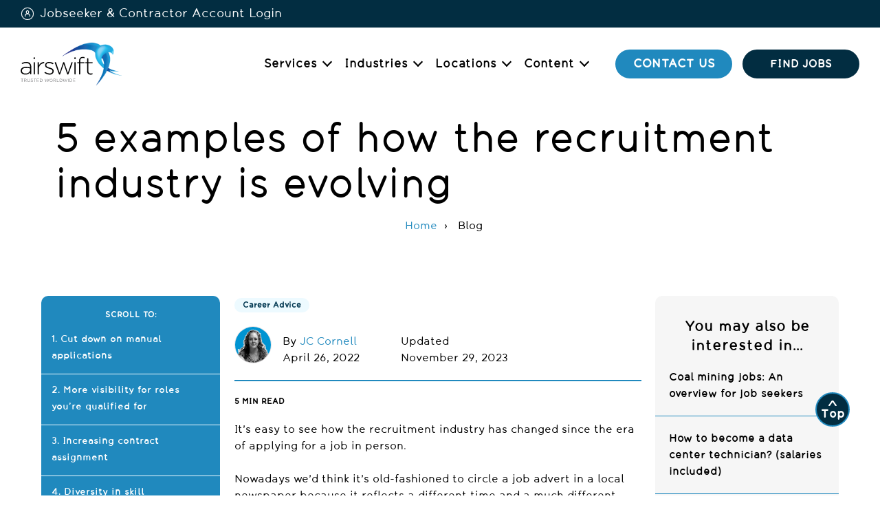

--- FILE ---
content_type: text/html; charset=UTF-8
request_url: https://www.airswift.com/blog/recruitment-industry
body_size: 19359
content:
<!doctype html><!--[if lt IE 7]> <html class="no-js lt-ie9 lt-ie8 lt-ie7" lang="en" > <![endif]--><!--[if IE 7]>    <html class="no-js lt-ie9 lt-ie8" lang="en" >        <![endif]--><!--[if IE 8]>    <html class="no-js lt-ie9" lang="en" >               <![endif]--><!--[if gt IE 8]><!--><html class="no-js" lang="en"><!--<![endif]--><head>
    <meta charset="utf-8">
    <meta http-equiv="X-UA-Compatible" content="IE=edge,chrome=1">
    <meta name="author" content="JC Cornell">
    <meta name="description" content="It’s easy to see how the recruitment industry has evolved since the era of applying for a job in person. Catch up on the latest changes here.">
    <meta name="generator" content="HubSpot">
    <title>5 examples of how the recruitment industry is evolving - Airswift</title>
    <link rel="shortcut icon" href="https://www.airswift.com/hubfs/Airswift%20Bird%20Favicon.png">
    
<meta name="viewport" content="width=device-width, initial-scale=1">

    <script src="/hs/hsstatic/jquery-libs/static-1.1/jquery/jquery-1.7.1.js"></script>
<script>hsjQuery = window['jQuery'];</script>
    <meta property="og:description" content="It’s easy to see how the recruitment industry has evolved since the era of applying for a job in person. Catch up on the latest changes here.">
    <meta property="og:title" content="5 examples of how the recruitment industry is evolving - Airswift">
    <meta name="twitter:description" content="It’s easy to see how the recruitment industry has evolved since the era of applying for a job in person. Catch up on the latest changes here.">
    <meta name="twitter:title" content="5 examples of how the recruitment industry is evolving - Airswift">

    

    

    <style>
a.cta_button{-moz-box-sizing:content-box !important;-webkit-box-sizing:content-box !important;box-sizing:content-box !important;vertical-align:middle}.hs-breadcrumb-menu{list-style-type:none;margin:0px 0px 0px 0px;padding:0px 0px 0px 0px}.hs-breadcrumb-menu-item{float:left;padding:10px 0px 10px 10px}.hs-breadcrumb-menu-divider:before{content:'›';padding-left:10px}.hs-featured-image-link{border:0}.hs-featured-image{float:right;margin:0 0 20px 20px;max-width:50%}@media (max-width: 568px){.hs-featured-image{float:none;margin:0;width:100%;max-width:100%}}.hs-screen-reader-text{clip:rect(1px, 1px, 1px, 1px);height:1px;overflow:hidden;position:absolute !important;width:1px}
</style>


    <script type="application/ld+json">
{
  "mainEntityOfPage" : {
    "@type" : "WebPage",
    "@id" : "https://www.airswift.com/blog/recruitment-industry"
  },
  "author" : {
    "name" : "JC Cornell",
    "url" : "https://www.airswift.com/blog/author/jc-cornell",
    "@type" : "Person"
  },
  "headline" : "5 examples of how the recruitment industry is evolving - Airswift",
  "datePublished" : "2022-04-26T23:00:00.000Z",
  "dateModified" : "2023-11-29T15:51:14.315Z",
  "publisher" : {
    "name" : "Airswift",
    "logo" : {
      "url" : "https://www.airswift.com/hubfs/Airswift%20Logo%20-%20230x100.jpg",
      "@type" : "ImageObject"
    },
    "@type" : "Organization"
  },
  "@context" : "https://schema.org",
  "@type" : "BlogPosting",
  "image" : [ "https://www.airswift.com/hubfs/Imported_Blog_Media/recruitment-is-evolving-though-ai.jpg" ]
}
</script>



    
<!--  Added by GoogleTagManager integration -->
<script>
var _hsp = window._hsp = window._hsp || [];
window.dataLayer = window.dataLayer || [];
function gtag(){dataLayer.push(arguments);}

var useGoogleConsentModeV2 = true;
var waitForUpdateMillis = 1000;



var hsLoadGtm = function loadGtm() {
    if(window._hsGtmLoadOnce) {
      return;
    }

    if (useGoogleConsentModeV2) {

      gtag('set','developer_id.dZTQ1Zm',true);

      gtag('consent', 'default', {
      'ad_storage': 'denied',
      'analytics_storage': 'denied',
      'ad_user_data': 'denied',
      'ad_personalization': 'denied',
      'wait_for_update': waitForUpdateMillis
      });

      _hsp.push(['useGoogleConsentModeV2'])
    }

    (function(w,d,s,l,i){w[l]=w[l]||[];w[l].push({'gtm.start':
    new Date().getTime(),event:'gtm.js'});var f=d.getElementsByTagName(s)[0],
    j=d.createElement(s),dl=l!='dataLayer'?'&l='+l:'';j.async=true;j.src=
    'https://www.googletagmanager.com/gtm.js?id='+i+dl;f.parentNode.insertBefore(j,f);
    })(window,document,'script','dataLayer','GTM-KZ6G5P');

    window._hsGtmLoadOnce = true;
};

_hsp.push(['addPrivacyConsentListener', function(consent){
  if(consent.allowed || (consent.categories && consent.categories.analytics)){
    hsLoadGtm();
  }
}]);

</script>

<!-- /Added by GoogleTagManager integration -->


<link rel="stylesheet" href="//cloud.typography.com/7339494/6154752/css/fonts.css" type="text/css" media="all">

<script type="text/javascript" data-cmp-ab="1" src="https://cdn.consentmanager.net/delivery/autoblocking/da57cb3281960.js" data-cmp-host="b.delivery.consentmanager.net" data-cmp-cdn="cdn.consentmanager.net" data-cmp-codesrc="0"></script>

<meta property="og:image" content="https://www.airswift.com/hubfs/Imported_Blog_Media/recruitment-is-evolving-though-ai.jpg">
<meta property="og:image:width" content="1000">
<meta property="og:image:height" content="581">
<meta property="og:image:alt" content="how the recruitment industry is evolving">
<meta name="twitter:image" content="https://www.airswift.com/hubfs/Imported_Blog_Media/recruitment-is-evolving-though-ai.jpg">
<meta name="twitter:image:alt" content="how the recruitment industry is evolving">

<meta property="og:url" content="https://www.airswift.com/blog/recruitment-industry">
<meta name="twitter:card" content="summary_large_image">

<link rel="canonical" href="https://www.airswift.com/blog/recruitment-industry">

<meta property="og:type" content="article">
<link rel="alternate" type="application/rss+xml" href="https://www.airswift.com/blog/rss.xml">
<meta name="twitter:domain" content="www.airswift.com">
<meta name="twitter:site" content="@weareairswift">

<meta http-equiv="content-language" content="en">
<link rel="stylesheet" href="//7052064.fs1.hubspotusercontent-na1.net/hubfs/7052064/hub_generated/template_assets/DEFAULT_ASSET/1769202061201/template_layout.min.css">


<link rel="stylesheet" href="https://www.airswift.com/hubfs/hub_generated/template_assets/1/204787303451/1769167276179/template_ccv2-fonts.min.css">
<link rel="stylesheet" href="https://www.airswift.com/hubfs/hub_generated/template_assets/1/128119889665/1768216381628/template_ccv2-main.min.css">




</head>
<body class="blog news-post-page   hs-content-id-137424585582 hs-blog-post hs-blog-id-5456584959" style="">
<!--  Added by GoogleTagManager integration -->
<noscript><iframe src="https://www.googletagmanager.com/ns.html?id=GTM-KZ6G5P" height="0" width="0" style="display:none;visibility:hidden"></iframe></noscript>

<!-- /Added by GoogleTagManager integration -->

    <div class="header-container-wrapper">
    <div class="header-container container-fluid">

<div class="row-fluid-wrapper row-depth-1 row-number-1 ">
<div class="row-fluid ">
<div class="span12 widget-span widget-type-custom_widget " style="" data-widget-type="custom_widget" data-x="0" data-w="12">
<div id="hs_cos_wrapper_module_172000346382736" class="hs_cos_wrapper hs_cos_wrapper_widget hs_cos_wrapper_type_module" style="" data-hs-cos-general-type="widget" data-hs-cos-type="module">




<nav class="c-nav-mobile" role="navigation" aria-label="Mobile navigation">
    <button class="c-nav-mobile-toggle js-nav-mobile">
        <span class="c-nav-mobile-toggle__text">
            Close
        </span>
        <span class="c-nav-mobile-toggle__button">
            <span class="c-nav-mobile-toggle__burger"></span>
        </span>
    </button>
    <ul class="c-nav-mobile__list c-nav-mobile__list--primary">
        <li class="c-nav-mobile__list-item c-nav-mobile__list-item--button">
            <a class="c-button c-button--alpha c-header-contact-button" href="https://www.airswift.com/contact">Contact us</a>
        </li>
        <li class="c-nav-mobile__list-item c-nav-mobile__list-item--button">
          <a class="c-button c-button--white" href="https://www.airswift.com/jobs" target="_blank" title="Find Jobs">
            Find Jobs
          </a>
        </li>
        <li class="c-nav-mobile__list-item has-children">
            <a class="c-nav-mobile__list-link" href="/services/">Services</a>
            
            <button class="c-nav-mobile__list-toggle js-mobile-submenu" aria-expanded="false">
                <svg width="14" height="8" viewbox="0 0 14 8" xmlns="http://www.w3.org/2000/svg"><path d="M7 5.94L1.53.47A.75.75 0 0 0 .47 1.53L7 8.06l6.53-6.53A.75.75 0 0 0 12.47.47L7 5.94z" fill="#fff" fill-rule="nonzero" /></svg>
            </button>
            <ul class="c-nav-mobile-submenu">
                
                <li class="c-nav-mobile-submenu__item">
                    <a class="c-nav-mobile-submenu__link" href="https://www.airswift.com/services/talent-acquisition">Talent Acquisition</a>
                </li>
                
                <li class="c-nav-mobile-submenu__item">
                    <a class="c-nav-mobile-submenu__link" href="https://www.airswift.com/services/employer-of-record">Employer of Record</a>
                </li>
                
                <li class="c-nav-mobile-submenu__item">
                    <a class="c-nav-mobile-submenu__link" href="https://www.airswift.com/services/consulting/">Workforce &amp; HR Consulting</a>
                </li>
                
                <li class="c-nav-mobile-submenu__item">
                    <a class="c-nav-mobile-submenu__link" href="https://www.airswift.com/services/talent-acquisition/rpo">Recruitment Process Outsourcing</a>
                </li>
                
                <li class="c-nav-mobile-submenu__item">
                    <a class="c-nav-mobile-submenu__link" href="https://www.airswift.com/services/talent-acquisition/msp">Managed Service Provider</a>
                </li>
                
            </ul>
             
        </li>
        <li class="c-nav-mobile__list-item has-children">
            <a class="c-nav-mobile__list-link" href="/our-industries/">Industries</a>
            
            <button class="c-nav-mobile__list-toggle js-mobile-submenu" aria-expanded="false">
                <svg width="14" height="8" viewbox="0 0 14 8" xmlns="http://www.w3.org/2000/svg"><path d="M7 5.94L1.53.47A.75.75 0 0 0 .47 1.53L7 8.06l6.53-6.53A.75.75 0 0 0 12.47.47L7 5.94z" fill="#fff" fill-rule="nonzero" /></svg>
            </button>
            <ul class="c-nav-mobile-submenu">
                
                <li class="c-nav-mobile-submenu__item">
                    <a class="c-nav-mobile-submenu__link" href="https://www.airswift.com/our-industries/process/chemicals">Chemicals</a>
                </li>
                
                <li class="c-nav-mobile-submenu__item">
                    <a class="c-nav-mobile-submenu__link" href="https://www.airswift.com/our-industries/engineering">Engineering</a>
                </li>
                
                <li class="c-nav-mobile-submenu__item">
                    <a class="c-nav-mobile-submenu__link" href="https://www.airswift.com/our-industries/infrastructure">Infrastructure</a>
                </li>
                
                <li class="c-nav-mobile-submenu__item">
                    <a class="c-nav-mobile-submenu__link" href="https://www.airswift.com/our-industries/process/mining-metals">Mining</a>
                </li>
                
                <li class="c-nav-mobile-submenu__item">
                    <a class="c-nav-mobile-submenu__link" href="https://www.airswift.com/our-industries/energy/nuclear">Nuclear</a>
                </li>
                
                <li class="c-nav-mobile-submenu__item">
                    <a class="c-nav-mobile-submenu__link" href="https://www.airswift.com/our-industries/energy/offshore-marine">Offshore &amp; Marine</a>
                </li>
                
                <li class="c-nav-mobile-submenu__item">
                    <a class="c-nav-mobile-submenu__link" href="https://www.airswift.com/our-industries/energy/oil-gas">Oil &amp; Gas</a>
                </li>
                
                <li class="c-nav-mobile-submenu__item">
                    <a class="c-nav-mobile-submenu__link" href="https://www.airswift.com/our-industries/energy/power">Power</a>
                </li>
                
                <li class="c-nav-mobile-submenu__item">
                    <a class="c-nav-mobile-submenu__link" href="https://www.airswift.com/our-industries/infrastructure/rail">Rail</a>
                </li>
                
                <li class="c-nav-mobile-submenu__item">
                    <a class="c-nav-mobile-submenu__link" href="https://www.airswift.com/our-industries/energy/renewables">Renewable Energy</a>
                </li>
                
                <li class="c-nav-mobile-submenu__item">
                    <a class="c-nav-mobile-submenu__link" href="https://www.airswift.com/our-industries/technology">Technology</a>
                </li>
                
            </ul>
             
        </li>
        <li class="c-nav-mobile__list-item has-children">
            <a class="c-nav-mobile__list-link" href="/about/locations">Locations</a>
            
            <button class="c-nav-mobile__list-toggle js-mobile-submenu" aria-expanded="false">
                <svg width="14" height="8" viewbox="0 0 14 8" xmlns="http://www.w3.org/2000/svg"><path d="M7 5.94L1.53.47A.75.75 0 0 0 .47 1.53L7 8.06l6.53-6.53A.75.75 0 0 0 12.47.47L7 5.94z" fill="#fff" fill-rule="nonzero" /></svg>
            </button>
            <ul class="c-nav-mobile-submenu">
                
                <li class="c-nav-mobile-submenu__item">
                    <a class="c-nav-mobile-submenu__link" href="https://www.airswift.com/about/locations#africa">Africa</a>
                </li>
                
                <li class="c-nav-mobile-submenu__item">
                    <a class="c-nav-mobile-submenu__link" href="https://www.airswift.com/about/locations#aspac">Asia Pacific</a>
                </li>
                
                <li class="c-nav-mobile-submenu__item">
                    <a class="c-nav-mobile-submenu__link" href="https://www.airswift.com/about/locations#caspian">Caspian</a>
                </li>
                
                <li class="c-nav-mobile-submenu__item">
                    <a class="c-nav-mobile-submenu__link" href="https://www.airswift.com/about/locations#europe">Europe</a>
                </li>
                
                <li class="c-nav-mobile-submenu__item">
                    <a class="c-nav-mobile-submenu__link" href="https://www.airswift.com/about/locations#latam">Latin America</a>
                </li>
                
                <li class="c-nav-mobile-submenu__item">
                    <a class="c-nav-mobile-submenu__link" href="https://www.airswift.com/about/locations#meast">Middle East</a>
                </li>
                
                <li class="c-nav-mobile-submenu__item">
                    <a class="c-nav-mobile-submenu__link" href="https://www.airswift.com/about/locations#northamerica">North America</a>
                </li>
                
            </ul>
             
        </li>
        <li class="c-nav-mobile__list-item has-children">
            <a class="c-nav-mobile__list-link" href="/blog/">Content</a>
            
            <button class="c-nav-mobile__list-toggle js-mobile-submenu" aria-expanded="false">
                <svg width="14" height="8" viewbox="0 0 14 8" xmlns="http://www.w3.org/2000/svg"><path d="M7 5.94L1.53.47A.75.75 0 0 0 .47 1.53L7 8.06l6.53-6.53A.75.75 0 0 0 12.47.47L7 5.94z" fill="#fff" fill-rule="nonzero" /></svg>
            </button>
            <ul class="c-nav-mobile-submenu">
                
                <li class="c-nav-mobile-submenu__item">
                    <a class="c-nav-mobile-submenu__link" href="https://www.airswift.com/blog">Blog</a>
                </li>
                
                <li class="c-nav-mobile-submenu__item">
                    <a class="c-nav-mobile-submenu__link" href="https://www.airswift.com/podcast">Career Coach Podcast</a>
                </li>
                
                <li class="c-nav-mobile-submenu__item">
                    <a class="c-nav-mobile-submenu__link" href="https://www.airswift.com/case-studies">Case Studies</a>
                </li>
                
                <li class="c-nav-mobile-submenu__item">
                    <a class="c-nav-mobile-submenu__link" href="https://www.airswift.com/news">News</a>
                </li>
                
                <li class="c-nav-mobile-submenu__item">
                    <a class="c-nav-mobile-submenu__link" href="https://www.airswift.com/glossary-list">Glossary</a>
                </li>
                
                <li class="c-nav-mobile-submenu__item">
                    <a class="c-nav-mobile-submenu__link" href="https://www.airswift.com/about/testimonials">Testimonials</a>
                </li>
                
                <li class="c-nav-mobile-submenu__item">
                    <a class="c-nav-mobile-submenu__link" href="https://www.airswift.com/newsletter-signup">Newsletter</a>
                </li>
                
                <li class="c-nav-mobile-submenu__item">
                    <a class="c-nav-mobile-submenu__link" href="https://www.airswift.com/webinars">Webinars</a>
                </li>
                
            </ul>
            
        </li>
        <li class="c-nav-mobile__list-item">
            <a class="c-nav-mobile__list-link" href="https://www.airswift.com/search">Site Search</a>
        </li>
    </ul>
</nav>


<header class="c-header">
    <div class="c-header-top">
        <div class="c-header-top__wrapper o-wrapper-xl">

            <ul class="c-header-top__list">
                <li class="c-header-top__item c-header-top__item--login">
                    <a class="c-header-top__link" href="https://app.airswift.com/?redirect=signin" target="_blank">
                        <svg width="33" height="36" xmlns="http://www.w3.org/2000/svg" x="0" y="0" viewbox="0 0 33 36" xml:space="preserve"><style>.svg-job{stroke-miterlimit:4.1711}</style><path class="svg-job" d="M25.4 17.7v-3c0-2.7-3.3-4-6-4s-6 1.3-6 4v3" transform="translate(-2.904 7.421)" /><circle class="svg-job" cx="14.6" cy="16.1" r="15.5" transform="translate(1.858 1.858)" /><path class="svg-job" d="M16.5 17.2c-1.9 0-3.2-1.4-3.2-3.1v-1c0-1.7 1.3-3.1 3.2-3.1s3.2 1.4 3.2 3.1v1c0 1.8-1.3 3.1-3.2 3.1z" /></svg>
                        <span>Jobseeker &amp; Contractor Account Login</span>
                    </a>
                </li>
            </ul>

        </div>
    </div>
    <div class="c-header-bottom">
        <div class="c-header-bottom__wrapper o-wrapper-xl">

            <div class="c-header-brand">
                <a class="c-header-brand__logo" href="/" aria-describedby="header_logo">
                    <span id="header_logo" class="screen-reader-text">Airswift</span>
                </a>
            </div>
            <div class="c-header-nav">
                    
                <nav class="c-navigation" role="navigation" aria-label="Primary navigation">
                    <ul class="c-navigation__list">
                        
                        <!--// Services //-->
                        <li class="c-navigation__item has-children js-nav-submenu">
                            <a class="c-navigation__link" href="/services/">Services</a>
                            
                            <div class="c-navigation-dropdown">
                                <div class="c-navigation-dropdown__wrapper">
                                    <div class="c-navigation-dropdown__desc">
                                        <h2 class="c-navigation-dropdown__desc-title">Services</h2>
                                        <p class="c-navigation-dropdown__desc-summary">
                                            Transforming economies, changing lives.
                                        </p>
                                        <p class="c-navigation-dropdown__desc-cta">
                                            <a class="c-navigation-dropdown__desc-link" href="/services/">Discover our services</a>
                                            <a class="c-navigation-dropdown__desc-link" href="/case-studies/">Case Studies</a>
                                        </p>
                                    </div>
                                    <ul class="c-navigation-dropdown__list">
                                        
                                        <li class="c-navigation-dropdown__item">
                                            <a class="c-navigation-dropdown__link" href="https://www.airswift.com/services/talent-acquisition">Talent Acquisition</a>
                                        </li>
                                        
                                        <li class="c-navigation-dropdown__item">
                                            <a class="c-navigation-dropdown__link" href="https://www.airswift.com/services/employer-of-record">Employer of Record</a>
                                        </li>
                                        
                                        <li class="c-navigation-dropdown__item">
                                            <a class="c-navigation-dropdown__link" href="https://www.airswift.com/services/consulting/">Workforce &amp; HR Consulting</a>
                                        </li>
                                        
                                        <li class="c-navigation-dropdown__item">
                                            <a class="c-navigation-dropdown__link" href="https://www.airswift.com/services/talent-acquisition/rpo">Recruitment Process Outsourcing</a>
                                        </li>
                                        
                                        <li class="c-navigation-dropdown__item">
                                            <a class="c-navigation-dropdown__link" href="https://www.airswift.com/services/talent-acquisition/msp">Managed Service Provider</a>
                                        </li>
                                        
                                    </ul>
                                </div>
                            </div>
                            
                        </li>

                        <!--// Industry //-->
                        <li class="c-navigation__item has-children js-nav-submenu">
                            <a class="c-navigation__link" href="/our-industries/">Industries</a>
                            
                            <div class="c-navigation-dropdown">
                                <div class="c-navigation-dropdown__wrapper">
                                    <div class="c-navigation-dropdown__desc">
                                        <h2 class="c-navigation-dropdown__desc-title">Industries</h2>
                                        <p class="c-navigation-dropdown__desc-summary">
                                            Transforming economies, changing lives.
                                        </p>
                                        <p class="c-navigation-dropdown__desc-cta">
                                            <a class="c-navigation-dropdown__desc-link" href="/our-industries/">Discover our industries</a>
                                        </p>
                                    </div>
                                    <ul class="c-navigation-dropdown__list">
                                      
                                        <li class="c-navigation-dropdown__item">
                                            <a class="c-navigation-dropdown__link" href="https://www.airswift.com/our-industries/process/chemicals">Chemicals</a>
                                        </li>
                                        
                                        <li class="c-navigation-dropdown__item">
                                            <a class="c-navigation-dropdown__link" href="https://www.airswift.com/our-industries/engineering">Engineering</a>
                                        </li>
                                        
                                        <li class="c-navigation-dropdown__item">
                                            <a class="c-navigation-dropdown__link" href="https://www.airswift.com/our-industries/infrastructure">Infrastructure</a>
                                        </li>
                                        
                                        <li class="c-navigation-dropdown__item">
                                            <a class="c-navigation-dropdown__link" href="https://www.airswift.com/our-industries/process/mining-metals">Mining</a>
                                        </li>
                                        
                                        <li class="c-navigation-dropdown__item">
                                            <a class="c-navigation-dropdown__link" href="https://www.airswift.com/our-industries/energy/nuclear">Nuclear</a>
                                        </li>
                                        
                                        <li class="c-navigation-dropdown__item">
                                            <a class="c-navigation-dropdown__link" href="https://www.airswift.com/our-industries/energy/offshore-marine">Offshore &amp; Marine</a>
                                        </li>
                                        
                                        <li class="c-navigation-dropdown__item">
                                            <a class="c-navigation-dropdown__link" href="https://www.airswift.com/our-industries/energy/oil-gas">Oil &amp; Gas</a>
                                        </li>
                                        
                                        <li class="c-navigation-dropdown__item">
                                            <a class="c-navigation-dropdown__link" href="https://www.airswift.com/our-industries/energy/power">Power</a>
                                        </li>
                                        
                                        <li class="c-navigation-dropdown__item">
                                            <a class="c-navigation-dropdown__link" href="https://www.airswift.com/our-industries/infrastructure/rail">Rail</a>
                                        </li>
                                        
                                        <li class="c-navigation-dropdown__item">
                                            <a class="c-navigation-dropdown__link" href="https://www.airswift.com/our-industries/energy/renewables">Renewable Energy</a>
                                        </li>
                                        
                                        <li class="c-navigation-dropdown__item">
                                            <a class="c-navigation-dropdown__link" href="https://www.airswift.com/our-industries/technology">Technology</a>
                                        </li>
                                        
                                    </ul>
                                </div>
                            </div>
                            
                        </li>

                        <!--// Locations //-->
                        <li class="c-navigation__item has-children js-nav-submenu">
                            <a class="c-navigation__link" href="/about/locations">Locations</a>
                            
                            <div class="c-navigation-dropdown">
                                <div class="c-navigation-dropdown__wrapper">
                                    <div class="c-navigation-dropdown__desc">
                                        <h2 class="c-navigation-dropdown__desc-title">Locations</h2>
                                        <p class="c-navigation-dropdown__desc-summary">
                                            With 60 regional offices and 40 years of experience we offer unmatched local expertise to expand your business at a global scale anywhere on the planet.
                                        </p>
                                        <p class="c-navigation-dropdown__desc-cta">
                                            <a class="c-navigation-dropdown__desc-link" href="/about/locations">Discover our locations</a>
                                            <a class="c-navigation-dropdown__desc-link" href="/hiring-guides">Download our country hiring guides</a>
                                        </p>
                                    </div>
                                    <ul class="c-navigation-dropdown__list">
                                        
                                        <li class="c-navigation-dropdown__item">
                                            <a class="c-navigation-dropdown__link" href="https://www.airswift.com/about/locations#africa">Africa</a>
                                        </li>
                                        
                                        <li class="c-navigation-dropdown__item">
                                            <a class="c-navigation-dropdown__link" href="https://www.airswift.com/about/locations#aspac">Asia Pacific</a>
                                        </li>
                                        
                                        <li class="c-navigation-dropdown__item">
                                            <a class="c-navigation-dropdown__link" href="https://www.airswift.com/about/locations#caspian">Caspian</a>
                                        </li>
                                        
                                        <li class="c-navigation-dropdown__item">
                                            <a class="c-navigation-dropdown__link" href="https://www.airswift.com/about/locations#europe">Europe</a>
                                        </li>
                                        
                                        <li class="c-navigation-dropdown__item">
                                            <a class="c-navigation-dropdown__link" href="https://www.airswift.com/about/locations#latam">Latin America</a>
                                        </li>
                                        
                                        <li class="c-navigation-dropdown__item">
                                            <a class="c-navigation-dropdown__link" href="https://www.airswift.com/about/locations#meast">Middle East</a>
                                        </li>
                                        
                                        <li class="c-navigation-dropdown__item">
                                            <a class="c-navigation-dropdown__link" href="https://www.airswift.com/about/locations#northamerica">North America</a>
                                        </li>
                                        
                                    </ul>
                                </div>
                            </div>
                            
                        </li>
                        
                        <!--// Resources //-->
                        <li class="c-navigation__item has-children js-nav-submenu">
                            <a class="c-navigation__link" href="/blog/">Content</a>
                            
                            <div class="c-navigation-dropdown">
                                <div class="c-navigation-dropdown__wrapper">
                                    <div class="c-navigation-dropdown__desc">
                                        <h2 class="c-navigation-dropdown__desc-title">Content</h2>
                                        <p class="c-navigation-dropdown__desc-summary">
                                            See why Airswift is the leading international workforce solutions provider to the technology and engineering sectors
                                        </p>
                                        <p class="c-navigation-dropdown__desc-cta">
                                            <a class="c-navigation-dropdown__desc-link" href="/about/">Learn more about us</a>
                                        </p>
                                    </div>
                                    <ul class="c-navigation-dropdown__list">
                                        
                                        <li class="c-navigation-dropdown__item">
                                            <a class="c-navigation-dropdown__link" href="https://www.airswift.com/blog">Blog</a>
                                        </li>
                                        
                                        <li class="c-navigation-dropdown__item">
                                            <a class="c-navigation-dropdown__link" href="https://www.airswift.com/podcast">Career Coach Podcast</a>
                                        </li>
                                        
                                        <li class="c-navigation-dropdown__item">
                                            <a class="c-navigation-dropdown__link" href="https://www.airswift.com/case-studies">Case Studies</a>
                                        </li>
                                        
                                        <li class="c-navigation-dropdown__item">
                                            <a class="c-navigation-dropdown__link" href="https://www.airswift.com/news">News</a>
                                        </li>
                                        
                                        <li class="c-navigation-dropdown__item">
                                            <a class="c-navigation-dropdown__link" href="https://www.airswift.com/glossary-list">Glossary</a>
                                        </li>
                                        
                                        <li class="c-navigation-dropdown__item">
                                            <a class="c-navigation-dropdown__link" href="https://www.airswift.com/about/testimonials">Testimonials</a>
                                        </li>
                                        
                                        <li class="c-navigation-dropdown__item">
                                            <a class="c-navigation-dropdown__link" href="https://www.airswift.com/newsletter-signup">Newsletter</a>
                                        </li>
                                        
                                        <li class="c-navigation-dropdown__item">
                                            <a class="c-navigation-dropdown__link" href="https://www.airswift.com/webinars">Webinars</a>
                                        </li>
                                        
                                    </ul>
                                </div>
                            </div>
                            
                        </li>

                    </ul>
                </nav>
                
                
            </div>

          <div class="c-header-contact">
            <a class="c-button c-button--alpha" href="https://www.airswift.com/contact" target="_blank" title="Contact us" aria-labelledby="#c-header-contact__span">
              <span id="c-header-contact__span">Contact us</span>
              <svg xmlns="http://www.w3.org/2000/svg" width="34.637" height="34.613" viewbox="0 0 34.637 34.613">
                <g id="Contact" transform="translate(0.752 0.75)">
                  <path id="Contact-2" data-name="Contact" d="M8.226,33.363a15.879,15.879,0,0,0,2.168-.226,16.48,16.48,0,0,0,3.655-1.121,30.277,30.277,0,0,0,4.818-2.64,36.014,36.014,0,0,0,5.714-4.816c.324-.32.638-.637,1.135-1.157a33.945,33.945,0,0,0,2.847-3.377,32.571,32.571,0,0,0,2.55-4.016,21.9,21.9,0,0,0,1.46-3.375,18.112,18.112,0,0,0,.664-2.626,8.787,8.787,0,0,0,.141-1.8c-.021-.377-.032-.592-.033-.647a.781.781,0,0,0-.005-.079,3.9,3.9,0,0,0-.357-1.134,3.114,3.114,0,0,0-.709-.975L27.794.893A2.058,2.058,0,0,0,26.3.25a1.836,1.836,0,0,0-1.128.371,2.9,2.9,0,0,0-.716.778c-.008.014-.016.027-.023.041L20.811,8.311a2.207,2.207,0,0,0-.224,1.575,2.7,2.7,0,0,0,.733,1.373l1.629,1.629a.179.179,0,0,1,.008.023.356.356,0,0,1,.014.046,5.8,5.8,0,0,1-.537,1.383,14.539,14.539,0,0,1-1.207,1.906,21.529,21.529,0,0,1-2.34,2.615,21.927,21.927,0,0,1-2.643,2.367,15.06,15.06,0,0,1-1.9,1.221,4.635,4.635,0,0,1-1.068.439l-.314.062-.032-.01-.023-.008L11.01,21l-.03-.028a2.655,2.655,0,0,0-1.807-.686,2.435,2.435,0,0,0-1.115.232.543.543,0,0,0-.127.051L1.4,24.43a2.275,2.275,0,0,0-1.121,1.5l-.006.04A2.134,2.134,0,0,0,.909,27.81l4.5,4.47a3.082,3.082,0,0,0,.952.686,3.859,3.859,0,0,0,1.136.357.627.627,0,0,0,.082.005l.145.015C7.86,33.355,8.024,33.363,8.226,33.363ZM22.977,12.916l0,0Zm-.035-.045Z" transform="translate(-0.251 -0.25)" fill="#fff" stroke="#0194d3" stroke-width="1.5" />
                </g>
              </svg>
            </a>
            <a class="c-button c-button--bravo c-header-jobsearch" href="https://www.airswift.com/jobs" target="_blank" title="Find Jobs">
              Find Jobs
            </a>
          </div>

            <div class="c-header-burger">
                <div class="c-nav-toggle">
                    <button type="button" class="c-nav-toggle__button js-nav-mobile">
                        <span class="c-nav-toggle__burger">
                            <span class="c-nav-toggle__lines"></span>
                        </span>
                        Menu
                    </button>
                </div>
            </div>

        </div>
    </div>
</header></div>

</div><!--end widget-span -->
</div><!--end row-->
</div><!--end row-wrapper -->

    </div><!--end header -->
</div><!--end header wrapper -->

<div class="body-container-wrapper">
    <div class="body-container container-fluid">

<div class="row-fluid-wrapper row-depth-1 row-number-1 ">
<div class="row-fluid ">
<div class="span12 widget-span widget-type-custom_widget " style="" data-widget-type="custom_widget" data-x="0" data-w="12">
<div id="hs_cos_wrapper_module_17077521178563461" class="hs_cos_wrapper hs_cos_wrapper_widget hs_cos_wrapper_type_module" style="" data-hs-cos-general-type="widget" data-hs-cos-type="module"><div class="c-hero c-hero--blog">
        <div class="c-hero__wrapper">
            <div class="c-hero__frame">
                <div class="c-hero__content">
                    <h1 class="c-hero__title">
                        <span id="hs_cos_wrapper_name" class="hs_cos_wrapper hs_cos_wrapper_meta_field hs_cos_wrapper_type_text" style="" data-hs-cos-general-type="meta_field" data-hs-cos-type="text">5 examples of how the recruitment industry is evolving</span>
                    </h1>
                    
                    
                    
                    
                </div>
            </div>
            <div class="c-hero-breadcrumb">
                <span id="hs_cos_wrapper_module_17077521178563461_menu" class="hs_cos_wrapper hs_cos_wrapper_widget hs_cos_wrapper_type_menu" style="" data-hs-cos-general-type="widget" data-hs-cos-type="menu"><div class="hs-breadcrumb-menu-wrapper" id="hs_menu_wrapper_module_17077521178563461_menu" role="navigation" data-sitemap-name="default" data-menu-id="9286192918">
 <ul class="hs-breadcrumb-menu">
  <li class="hs-breadcrumb-menu-item first-crumb"><a href="https://www.airswift.com" class="hs-breadcrumb-label">Home</a><span class="hs-breadcrumb-menu-divider"></span></li>
  <li class="hs-breadcrumb-menu-item last-crumb"><span class="hs-breadcrumb-label">Blog</span></li>
 </ul>
</div></span>
            </div>
        </div>
    </div></div>

</div><!--end widget-span -->
</div><!--end row-->
</div><!--end row-wrapper -->

<div class="row-fluid-wrapper row-depth-1 row-number-2 ">
<div class="row-fluid ">
<div class="span12 widget-span widget-type-custom_widget " style="" data-widget-type="custom_widget" data-x="0" data-w="12">
<div id="hs_cos_wrapper_module_1523032069834331" class="hs_cos_wrapper hs_cos_wrapper_widget hs_cos_wrapper_type_module widget-type-blog_content" style="" data-hs-cos-general-type="widget" data-hs-cos-type="module">
    <section class="o-module c-blog-article o-wrapper-parent">
<div class="c-blog-article__wrapper o-wrapper-centre">
<aside class="c-blog-article-quick">
<div class="c-blog-article-quick-nav js-quicknav-container">
<h3 class="c-blog-article-quick-nav__heading">
Scroll to:
</h3>
<ul class="c-blog-article-quick-nav__list js-quicknav-list"></ul>
</div>
</aside>
<article id="header" class="c-blog-article-main">
<div id="hs_cos_wrapper_module_17077548763724918" class="hs_cos_wrapper hs_cos_wrapper_widget hs_cos_wrapper_type_module" style="" data-hs-cos-general-type="widget" data-hs-cos-type="module"><header class="c-blog-article-header">
<div class="c-blog-article-header__top">
<div class="c-blog-article-header__categories">
<span class="c-blog-article-header__category-item">Career Advice</span>
</div>
<div class="c-blog-article-header__bottom">
<figure class="c-blog-article-header__image">
<img src="https://www.airswift.com/hubfs/JC.jpg" alt="JC Cornell">
</figure>
<div class="c-blog-article-header__details">
<p class="c-blog-article-header__item">
By 
<a href="https://www.airswift.com/blog/author/jc-cornell">JC Cornell</a>
<br>
April 26, 2022
</p>
<p class="c-blog-article-header__item">
Updated<br>
November 29, 2023
</p>
</div>
</div>
</div>
<div class="c-blog-article-header__read-time">
<span class="js-readtime-value">0</span> min read
</div>
</header></div>
<div id="article" class="o-content-editor js-readtime-article js-quicknav-article">
<span id="hs_cos_wrapper_post_body" class="hs_cos_wrapper hs_cos_wrapper_meta_field hs_cos_wrapper_type_rich_text" style="" data-hs-cos-general-type="meta_field" data-hs-cos-type="rich_text"><p>It’s easy to see how the recruitment industry has changed since the era of applying for a job in person.</p>
<p>Nowadays we’d think it’s old-fashioned to circle a job advert in a local newspaper because it reflects a different time and a much different generation.</p>
<!--more-->
<p>That being said, even over the past few years, talent acquisition and recruitment have changed significantly.</p>
<p>Modern recruitment systems have changed the way contractors, job seekers, and <a href="https://www.airswift.com/blog/what-a-recruiter-does/">recruitment agencies</a> engage with each other and with future job opportunities. Now, more than ever, keeping up with the times is important.</p>
<p>With that in mind, here are five examples of how the recruitment industry continues to evolve and how you can keep up-to-date with the changing recruitment process</p>
<hr>
<h2>1. Cut down on manual applications</h2>
<p>Gone are the days of complex and manual recruitment processes. There are faster, simpler ways to apply for roles you are interested in.</p>
<p>Job seekers want to be able to apply for jobs from the comfort of their couch. Recruitment companies have technical systems and databases that allow you to do just that. Manual processes may be involved in getting onto their systems, but even that is being streamlined.</p>
<p>The recruitment process is speeding up, not slowing down. This means that you need to work with the systems that are in place. Creating a profile in each system may be time-consuming, but it will be well worth it when you get that interview.</p>
<p>This doesn’t mean that potential candidates can take a passive attitude to this process. Job applicants still need to tailor their information to the jobs they apply for.</p>
<hr>
<h2>2. More visibility for roles you’re qualified for</h2>
<p>These advanced digital technologies help recruitment firms quickly search through new applicants and existing candidates in their database.</p>
<p>They are better able to match the required skills you possess to the job requirements to ensure they pair the right candidates to the right job.</p>
<p>The beautiful thing about these systems is that they allow you to update your profile and edit your existing details. This allows your information to be more visible to recruitment consultants filling vacancies in your particular sector.</p>
<hr>
<h2>3. Increasing contract assignment</h2>
<p>Studies find that the global freelancer and <a href="https://www.airswift.com/blog/advantages-of-contract-work/">contract worker market</a> is experiencing sustainable growth year over year. Pair this with rising demands for highly skilled individuals, and you can see how the recruitment industry will continue to change.</p>
<p data-hd-info="0" data-header="0" data-line-height="1.1" data-linerule="auto" data-margin-bottom="11pt" data-margin-top="11pt" data-textformat="{&quot;fgc&quot;:&quot;rgb(0, 0, 0)&quot;,&quot;size&quot;:&quot;11.00&quot;,&quot;type&quot;:&quot;text&quot;}">Available contracts may not even be in the same country as you are. Many jobs don’t need you to be in the office.</p>
<p data-hd-info="0" data-header="0" data-line-height="1.1" data-linerule="auto" data-margin-bottom="11pt" data-margin-top="11pt" data-textformat="{&quot;fgc&quot;:&quot;rgb(0, 0, 0)&quot;,&quot;size&quot;:&quot;11.00&quot;,&quot;type&quot;:&quot;text&quot;}">You just need to be able to access the relevant information to do the job well. With the rise of dependable systems, remote work is becoming increasingly common.</p>
<p data-hd-info="0" data-header="0" data-line-height="1.1" data-linerule="auto" data-margin-bottom="11pt" data-margin-top="11pt" data-textformat="{&quot;fgc&quot;:&quot;rgb(0, 0, 0)&quot;,&quot;size&quot;:&quot;11.00&quot;,&quot;type&quot;:&quot;text&quot;}">If that’s the case, the best candidates for the job may not be local to a business, so be clear about your willingness to <a href="/blog/working-from-home" rel="noopener">work from home</a> if that is an option for you.</p>
<p data-hd-info="0" data-header="0" data-line-height="1.1" data-linerule="auto" data-margin-bottom="11pt" data-margin-top="11pt" data-textformat="{&quot;fgc&quot;:&quot;rgb(0, 0, 0)&quot;,&quot;size&quot;:&quot;11.00&quot;,&quot;type&quot;:&quot;text&quot;}">When you are nearing the end of your current contract, keep in mind that you need to begin the process of looking for your next opportunity. Though technology automates a big part of the process, the responsibility for this still falls to you.</p>
<p>For this reason, building relationships with recruiters as well as other employers in your industry, is vital. Do not underestimate the value of having a <a href="https://www.airswift.com/blog/recruitment-strategy">recruitment strategy</a> of your own.</p>
<hr>
<h2>4. Diversity in skill</h2>
<p>While being a subject matter expert is still highly desirable, diversifying your skillset is becoming increasingly important.</p>
<p data-hd-info="0" data-header="0" data-line-height="1.1" data-linerule="auto" data-margin-bottom="11pt" data-margin-top="11pt" data-textformat="{&quot;fgc&quot;:&quot;rgb(0, 0, 0)&quot;,&quot;size&quot;:&quot;11.00&quot;,&quot;type&quot;:&quot;text&quot;}">As AI automates many systems, jobs that exist today won’t in 5 years. <a href="https://hbr.org/2021/03/why-robots-wont-steal-your-job">This doesn’t mean that jobs are disappearing</a>. Instead, it means that they are evolving. New jobs are being created every day, and you need to make sure that you have the knowledge these job roles require.</p>
<p>As companies turn to larger contractor workforces, the importance of <a href="/blog/personal-development" rel="noopener">increasing your skills</a> becomes your responsibility.</p>
<p>This can take many forms. Continuing education, online courses, and requesting to work on special projects that help you add to your knowledge base.</p>
<p>Education is incredibly important for technical skills, but as a candidate, experience is <em>just</em> as vital.</p>
<hr>
<h2>5. Technology and Artificial Intelligence</h2>
<p>From pre-screening videos, automated job board posting, and <a href="https://www.airswift.com/blog/using-social-media-in-your-job-search">social media</a> updates to matching algorithms, we can see how far the recruitment industry has changed over the last few decades.</p>
<p data-hd-info="0" data-header="0" data-line-height="1.1" data-linerule="auto" data-margin-bottom="11pt" data-margin-top="11pt" data-textformat="{&quot;fgc&quot;:&quot;rgb(0, 0, 0)&quot;,&quot;size&quot;:&quot;11.00&quot;,&quot;type&quot;:&quot;text&quot;}"><a href="https://www.airswift.com/blog/ai-in-hr/">Artificial Intelligence</a> is spreading into every aspect of business and the recruitment industry is no exception.&nbsp;&nbsp;</p>
<p data-hd-info="0" data-header="0" data-line-height="1.1" data-linerule="auto" data-margin-bottom="11pt" data-margin-top="11pt" data-textformat="{&quot;fgc&quot;:&quot;rgb(0, 0, 0)&quot;,&quot;size&quot;:&quot;11.00&quot;,&quot;type&quot;:&quot;text&quot;}">While this may sound like robots are taking over, these tools actually allow recruitment consultants to connect with you faster. All these features <a href="/blog/hiring-process" rel="noopener">speed up the hiring process</a> and work in conjunction to find the best talent to fill specific job vacancies.</p>
<p>Remember, you can still add your personal touch while embracing these changes.</p>
<p>Even though the recruitment process is more automated, the personal aspect will never disappear. It is becoming increasingly important to potential new employees whose job satisfaction often hinges on company values, culture, and office environment</p>
<hr>
<h2>The recruitment industry is invested in doing things differently in recruitment through tech</h2>
<p>Through digital advances, Airswift has adapted to meet the recruitment changes our candidates and clients demand.</p>
<p>We have done this through the use of <a href="https://app.airswift.com" rel="noopener">technology-driven platforms</a> that have digitised our business’s core recruitment and contractor management aspects.</p>
<p>As a result, these changes have enabled us to streamline our operations, speed up your career growth and assure long term work sustainability for all of our contractors and candidates.</p>
<p>Our team always loves helping candidates and contractors find roles that are a good fit and will be long-term assets to their careers. Let’s work together to make your career the success it should be.</p>
<p><!--HubSpot Call-to-Action Code --><span class="hs-cta-wrapper" id="hs-cta-wrapper-222ef2b9-8a5d-4156-8a9b-1c4ec4d1078c"><span class="hs-cta-node hs-cta-222ef2b9-8a5d-4156-8a9b-1c4ec4d1078c" id="hs-cta-222ef2b9-8a5d-4156-8a9b-1c4ec4d1078c"><!--[if lte IE 8]><div id="hs-cta-ie-element"></div><![endif]--><a href="https://cta-redirect.hubspot.com/cta/redirect/3277184/222ef2b9-8a5d-4156-8a9b-1c4ec4d1078c" target="_blank" rel="noopener"><img class="hs-cta-img" id="hs-cta-img-222ef2b9-8a5d-4156-8a9b-1c4ec4d1078c" style="border-width:0px;margin: 0 auto; display: block; margin-top: 20px; margin-bottom: 20px" src="https://no-cache.hubspot.com/cta/default/3277184/222ef2b9-8a5d-4156-8a9b-1c4ec4d1078c.png" alt="Visit our candidate portal" align="middle"></a></span><script charset="utf-8" src="/hs/cta/cta/current.js"></script><script type="text/javascript"> hbspt.cta._relativeUrls=true;hbspt.cta.load(3277184, '222ef2b9-8a5d-4156-8a9b-1c4ec4d1078c', {"useNewLoader":"true","region":"na1"}); </script></span><!-- end HubSpot Call-to-Action Code --></p></span>
</div>
<div class="c-blog-article-share">
<h2 class="c-blog-article-share__heading o-h3">Share the knowledge</h2>
<ul class="c-blog-article-share__list">
<li class="c-blog-article-share__item">
<a class="c-blog-article-share__link" href="http://www.linkedin.com/shareArticle?url=https%3A%2F%2Fwww.airswift.com%2Fblog%2Frecruitment-industry&amp;title=5+examples+of+how+the+recruitment+industry+is+evolving" title="Share on LinkedIn">
<svg xmlns="http://www.w3.org/2000/svg" width="26.687" height="26.687" viewbox="0 0 26.687 26.687">
<g transform="translate(-583.217 -2107.309)">
<rect width="26.687" height="26.686" rx="3" transform="translate(583.217 2107.309)" />
<rect width="3.336" height="11.675" transform="translate(589.055 2116.482)" fill="#fff" />
<path d="M2000.823,168.781c-2.326,0-2.727.851-2.918,1.668v-1.668h-3.336v11.675h3.336v-6.672a1.668,1.668,0,1,1,3.335,0v6.672h3.336v-5.838c0-3.336-.434-5.838-3.754-5.838" transform="translate(-1400.51 1947.701)" fill="#fff" />
<path d="M1907.175,94.563a1.668,1.668,0,1,1-1.668,1.668,1.668,1.668,0,0,1,1.668-1.668" transform="translate(-1316.451 2017.749)" fill="#fff" />
</g>
</svg>
</a>
</li>
<li class="c-blog-article-share__item">
<a class="c-blog-article-share__link" href="https://twitter.com/intent/tweet?text=5+examples+of+how+the+recruitment+industry+is+evolving&amp;url=https%3A%2F%2Fwww.airswift.com%2Fblog%2Frecruitment-industry" title="Share on X">
<svg xmlns="http://www.w3.org/2000/svg" width="26.792" height="25.076" viewbox="0 0 26.792 25.076">
<g transform="translate(-629.845 -2108.114)">
<path d="M281.565,167.31l10.344,13.831L281.5,192.386h2.343l9.113-9.845,7.363,9.845h7.972l-10.926-14.609,9.689-10.467h-2.343l-8.393,9.067-6.781-9.067Zm3.445,1.726h3.663l16.173,21.625h-3.663Z" transform="translate(348.345 1940.804)" />
</g>
</svg>
</a>
</li>
<li class="c-blog-article-share__item">
<a class="c-blog-article-share__link" href="http://www.facebook.com/share.php?u=https%3A%2F%2Fwww.airswift.com%2Fblog%2Frecruitment-industry&amp;title=5+examples+of+how+the+recruitment+industry+is+evolving" title="Share on Facebook">
<svg xmlns="http://www.w3.org/2000/svg" width="27.305" height="27.304" viewbox="0 0 27.305 27.304">
<g transform="translate(-676.578 -2106)">
<path d="M3427.031,0h-23.957a1.671,1.671,0,0,0-1.674,1.674V25.63a1.675,1.675,0,0,0,1.674,1.674h23.957a1.674,1.674,0,0,0,1.674-1.674V1.674A1.671,1.671,0,0,0,3427.031,0" transform="translate(-2724.821 2106)" />
<path d="M3605.715,78.137c.005,0,.005-.006.011-.006a1.635,1.635,0,0,1,.983-.337c.9.022,1.809.039,2.713.062V73.8h-3.651a5.012,5.012,0,0,0-1.928.371,4.664,4.664,0,0,0-1.82,1.332,4.8,4.8,0,0,0-1.072,3.275v3.517H3597.4v4.2h3.557V96.958h4.237V86.5h3.494l.646-4.2h-4.14V79.255a1.407,1.407,0,0,1,.522-1.118" transform="translate(-2909.811 2036.346)" fill="#fff" />
</g>
</svg>
</a>
</li>
</ul>
</div>
</article>
<aside class="c-blog-article-sidebar">
<div id="hs_cos_wrapper_module_171802991100353" class="hs_cos_wrapper hs_cos_wrapper_widget hs_cos_wrapper_type_module" style="" data-hs-cos-general-type="widget" data-hs-cos-type="module"></div>
<div id="hs_cos_wrapper_module_173021464854643" class="hs_cos_wrapper hs_cos_wrapper_widget hs_cos_wrapper_type_module" style="" data-hs-cos-general-type="widget" data-hs-cos-type="module">
<div class="c-blog-article-related">
<h3 class="c-blog-article-related__heading">
You may also be interested in...
</h3>
<ul class="c-blog-article-related__list">
<li class="c-blog-article-related__item">
<a class="c-blog-article-related__link" href="https://www.airswift.com/blog/coal-mining-jobseeker-overview">
Coal mining jobs: An overview for job seekers
</a>
</li>
<li class="c-blog-article-related__item">
<a class="c-blog-article-related__link" href="https://www.airswift.com/blog/data-center-technician">
How to become a data center technician? (salaries included)
</a>
</li>
<li class="c-blog-article-related__item">
<a class="c-blog-article-related__link" href="https://www.airswift.com/blog/first-week-new-job">
Navigating your first week at a new job successfully
</a>
</li>
<li class="c-blog-article-related__item">
<a class="c-blog-article-related__link" href="https://www.airswift.com/blog/top-benefits-to-negotiate">
Top job benefits to negotiate besides salary
</a>
</li>
<li class="c-blog-article-related__item">
<a class="c-blog-article-related__link" href="https://www.airswift.com/blog/what-to-include-in-job-posting">
10 vital things to include in a job posting
</a>
</li>
<li class="c-blog-article-related__item">
<a class="c-blog-article-related__link" href="https://www.airswift.com/blog/job-application-video-tips">
How to make a job application video in 6 easy steps
</a>
</li>
</ul>
</div></div>
<!--                 <div class="c-blog-article-related">
<h3 class="c-blog-article-related__heading">
You may also be interested in...
</h3>
<ul class="c-blog-article-related__list">
<span id="hs_cos_wrapper_" class="hs_cos_wrapper hs_cos_wrapper_widget hs_cos_wrapper_type_related_blog_posts" style="" data-hs-cos-general-type="widget" data-hs-cos-type="related_blog_posts" >
<li class="c-blog-article-related__item">
<a class="c-blog-article-related__link" href="https://www.airswift.com/blog/renewable-energy-brazil">
Brazil is a world leader in renewable energy job creation
</a>
</li>
<li class="c-blog-article-related__item">
<a class="c-blog-article-related__link" href="https://www.airswift.com/blog/how-can-power-firms-improve-their-environmental-image-problem">
How can power firms improve their environmental image problem?
</a>
</li>
<li class="c-blog-article-related__item">
<a class="c-blog-article-related__link" href="https://www.airswift.com/blog/employee-misclassification">
Beware of employee misclassification: Legal implications to know
</a>
</li>
<li class="c-blog-article-related__item">
<a class="c-blog-article-related__link" href="https://www.airswift.com/blog/hiring-for-startups-navigating-5-hiring-obstacles-faced-by-engineering-smes">
Hiring for startups: Navigating 5 hiring obstacles faced by engineering SMEs
</a>
</li>
<li class="c-blog-article-related__item">
<a class="c-blog-article-related__link" href="https://www.airswift.com/blog/digitalisation-renewables/">
The secret to employee happiness in renewable energy
</a>
</li>
</span>
</ul>
</div> -->
</aside>
</div>
</section>
</div>

</div><!--end widget-span -->
</div><!--end row-->
</div><!--end row-wrapper -->

<div class="row-fluid-wrapper row-depth-1 row-number-3 ">
<div class="row-fluid ">
<div class="span12 widget-span widget-type-custom_widget " style="" data-widget-type="custom_widget" data-x="0" data-w="12">
<div id="hs_cos_wrapper_module_17077535320883981" class="hs_cos_wrapper hs_cos_wrapper_widget hs_cos_wrapper_type_module" style="" data-hs-cos-general-type="widget" data-hs-cos-type="module">















    <section class="o-module c-module-jobs-3col c-module-jobs-3col--medium o-module--background o-wrapper-parent" id="">
        <div class="c-module-jobs-3col__wrapper o-wrapper-centre">
            <header class="c-module-jobs-3col__header">
                <h2 class="c-module-jobs-3col__title">
                    Latest Jobs
                </h2>
            </header>
            <div class="c-module-jobs-3col__list">

                
                  
                  
                    
                    
                  
                  
                    
                    
                  
                  
                    
                    
                  

                <article class="c-card-job-item">
                    <div class="c-card-job-item__top">
                        <p class="c-card-job-item__top-cell">
                            Contract
                        </p>
                        <p class="c-card-job-item__top-cell">
                            23 Jan 2026
                        </p>
                    </div>
                    <div>
                        <p class="c-card-job-item__location">
                            Gonzales, Louisiana, United States
                        </p>
                        <p class="c-card-job-item__title">
                            <a href="/jobs/c-turnaround-planner-1268532">
                                C-Turnaround Planner
                            </a>
                        </p>
                        <p class="c-card-job-item__summary">
                            Airswift seeking a I/E Turnaround Planner to work with a major client within ...
                        </p>
                    </div>
                    <div class="c-card-job-item__bottom">
                        <a class="c-button c-button--dark" href="/jobs/c-turnaround-planner-1268532" target="_blank">
                            View Job and Apply
                        </a>
                    </div>
                </article>
                
                  
                  
                    
                    
                  
                  
                  
                    
                    
                  

                <article class="c-card-job-item">
                    <div class="c-card-job-item__top">
                        <p class="c-card-job-item__top-cell">
                            Contract
                        </p>
                        <p class="c-card-job-item__top-cell">
                            23 Jan 2026
                        </p>
                    </div>
                    <div>
                        <p class="c-card-job-item__location">
                            Macaé, Brazil
                        </p>
                        <p class="c-card-job-item__title">
                            <a href="/jobs/service-supervisor-1268542">
                                 Service Supervisor 
                            </a>
                        </p>
                        <p class="c-card-job-item__summary">
                            Airswift is looking for a Service Supervisor to work in a contractor position ...
                        </p>
                    </div>
                    <div class="c-card-job-item__bottom">
                        <a class="c-button c-button--dark" href="/jobs/service-supervisor-1268542" target="_blank">
                            View Job and Apply
                        </a>
                    </div>
                </article>
                
                  
                  
                    
                    
                  
                  
                  
                    
                    
                  

                <article class="c-card-job-item">
                    <div class="c-card-job-item__top">
                        <p class="c-card-job-item__top-cell">
                            Contract
                        </p>
                        <p class="c-card-job-item__top-cell">
                            23 Jan 2026
                        </p>
                    </div>
                    <div>
                        <p class="c-card-job-item__location">
                            Macaé, Brazil
                        </p>
                        <p class="c-card-job-item__title">
                            <a href="/jobs/offshore-service-technician-1268541">
                                Offshore Service Technician  
                            </a>
                        </p>
                        <p class="c-card-job-item__summary">
                            Airswift is looking for an Offshore Service Technician to work in a contractor ...
                        </p>
                    </div>
                    <div class="c-card-job-item__bottom">
                        <a class="c-button c-button--dark" href="/jobs/offshore-service-technician-1268541" target="_blank">
                            View Job and Apply
                        </a>
                    </div>
                </article>
                

            </div>
            
            
            
            
            <footer class="c-module-jobs-3col__footer">
                <a class="c-button c-button--dark-alt" href="https://www.airswift.com/jobs">
                    View all
                </a>
            </footer>
            
        </div>
    </section>

</div>

</div><!--end widget-span -->
</div><!--end row-->
</div><!--end row-wrapper -->

<div class="row-fluid-wrapper row-depth-1 row-number-4 ">
<div class="row-fluid ">
<div class="span12 widget-span widget-type-custom_widget " style="" data-widget-type="custom_widget" data-x="0" data-w="12">
<div id="hs_cos_wrapper_module_171639432935355" class="hs_cos_wrapper hs_cos_wrapper_widget hs_cos_wrapper_type_module" style="" data-hs-cos-general-type="widget" data-hs-cos-type="module"><section class="o-module c-module-newsletter-alpha o-module--alternative" id="global-newsletter">
        <div class="c-module-newsletter-alpha__wrapper o-wrapper-centre">

            <figure class="c-module-newsletter-alpha__image">
                <div class="c-module-newsletter-alpha__image-wrap">
                    
                    <img src="https://www.airswift.com/hs-fs/hubfs/Sign%20Up%20Today%20Newsletter%20Post%20Light%20Blue.png?width=483&amp;name=Sign%20Up%20Today%20Newsletter%20Post%20Light%20Blue.png" alt="Sign Up Today Newsletter Post Light Blue" width="483" srcset="https://www.airswift.com/hs-fs/hubfs/Sign%20Up%20Today%20Newsletter%20Post%20Light%20Blue.png?width=242&amp;name=Sign%20Up%20Today%20Newsletter%20Post%20Light%20Blue.png 242w, https://www.airswift.com/hs-fs/hubfs/Sign%20Up%20Today%20Newsletter%20Post%20Light%20Blue.png?width=483&amp;name=Sign%20Up%20Today%20Newsletter%20Post%20Light%20Blue.png 483w, https://www.airswift.com/hs-fs/hubfs/Sign%20Up%20Today%20Newsletter%20Post%20Light%20Blue.png?width=725&amp;name=Sign%20Up%20Today%20Newsletter%20Post%20Light%20Blue.png 725w, https://www.airswift.com/hs-fs/hubfs/Sign%20Up%20Today%20Newsletter%20Post%20Light%20Blue.png?width=966&amp;name=Sign%20Up%20Today%20Newsletter%20Post%20Light%20Blue.png 966w, https://www.airswift.com/hs-fs/hubfs/Sign%20Up%20Today%20Newsletter%20Post%20Light%20Blue.png?width=1208&amp;name=Sign%20Up%20Today%20Newsletter%20Post%20Light%20Blue.png 1208w, https://www.airswift.com/hs-fs/hubfs/Sign%20Up%20Today%20Newsletter%20Post%20Light%20Blue.png?width=1449&amp;name=Sign%20Up%20Today%20Newsletter%20Post%20Light%20Blue.png 1449w" sizes="(max-width: 483px) 100vw, 483px">
                    
                </div>
            </figure>
            <div class="c-module-newsletter-alpha__content">
                <div class="c-module-newsletter-alpha__content-wrap">

                    <h2>Join our newsletter for STEM professionals</h2>

                    
                    <span id="hs_cos_wrapper_module_171639432935355_" class="hs_cos_wrapper hs_cos_wrapper_widget hs_cos_wrapper_type_form" style="" data-hs-cos-general-type="widget" data-hs-cos-type="form"><h3 id="hs_cos_wrapper_form_974161988_title" class="hs_cos_wrapper form-title" data-hs-cos-general-type="widget_field" data-hs-cos-type="text"></h3>

<div id="hs_form_target_form_974161988"></div>









</span>
                    
                    
                    

                </div>
            </div>

        </div>
    </section></div>

</div><!--end widget-span -->
</div><!--end row-->
</div><!--end row-wrapper -->

    </div><!--end body -->
</div><!--end body wrapper -->

<div class="footer-container-wrapper">
    <div class="footer-container container-fluid">

<div class="row-fluid-wrapper row-depth-1 row-number-1 ">
<div class="row-fluid ">
<div class="span12 widget-span widget-type-custom_widget " style="" data-widget-type="custom_widget" data-x="0" data-w="12">
<div id="hs_cos_wrapper_module_172294126957157" class="hs_cos_wrapper hs_cos_wrapper_widget hs_cos_wrapper_type_module" style="" data-hs-cos-general-type="widget" data-hs-cos-type="module">


<footer class="c-footer">
    <div class="c-footer__wrapper">

        <!-- Back to top button -->
        <a class="c-button c-button--alpha c-button--backtotop" href="#top">Top</a>

        <div class="c-footer__section c-footer__cols">
          
            <div class="c-footer__col">
                <h3 class="c-footer__heading"><a href="https://www.airswift.com/our-industries">Industries</a></h3>
              
                <ul class="c-footer__list">
                  
                    <li class="c-footer__item">
                        <a href="https://www.airswift.com/our-industries/energy/renewables">Renewable Energy</a>
                    </li>
                  
                    <li class="c-footer__item">
                        <a href="https://www.airswift.com/our-industries/energy/oil-gas">Oil and Gas</a>
                    </li>
                  
                    <li class="c-footer__item">
                        <a href="https://www.airswift.com/our-industries/technology">Technology</a>
                    </li>
                  
                    <li class="c-footer__item">
                        <a href="https://www.airswift.com/our-industries/process/chemicals">Chemicals</a>
                    </li>
                  
                    <li class="c-footer__item">
                        <a href="https://www.airswift.com/our-industries/infrastructure">Infrastructure</a>
                    </li>
                  
                    <li class="c-footer__item">
                        <a href="https://www.airswift.com/our-industries/process/mining-metals">Mining</a>
                    </li>
                  
                </ul>
              
            </div>
          
            <div class="c-footer__col">
                <h3 class="c-footer__heading"><a href="https://www.airswift.com/services">Services</a></h3>
              
                <ul class="c-footer__list">
                  
                    <li class="c-footer__item">
                        <a href="https://www.airswift.com/services/talent-acquisition">Talent Acquisition</a>
                    </li>
                  
                    <li class="c-footer__item">
                        <a href="https://www.airswift.com/services/employer-of-record">Employer of Record</a>
                    </li>
                  
                    <li class="c-footer__item">
                        <a href="https://www.airswift.com/services/global-mobility">Global Mobility</a>
                    </li>
                  
                    <li class="c-footer__item">
                        <a href="https://www.airswift.com/services/consulting/">Consulting</a>
                    </li>
                  
                    <li class="c-footer__item">
                        <a href="https://www.airswift.com/services/managed-solutions">Managed Solutions</a>
                    </li>
                  
                </ul>
              
            </div>
          
            <div class="c-footer__col">
                <h3 class="c-footer__heading"><a href="https://www.airswift.com/about">Resources</a></h3>
              
                <ul class="c-footer__list">
                  
                    <li class="c-footer__item">
                        <a href="https://www.airswift.com/blog">Blog</a>
                    </li>
                  
                    <li class="c-footer__item">
                        <a href="https://www.airswift.com/case-studies">Case Studies</a>
                    </li>
                  
                    <li class="c-footer__item">
                        <a href="https://www.airswift.com/glossary-list">Glossary</a>
                    </li>
                  
                    <li class="c-footer__item">
                        <a href="https://www.airswift.com/hiring-guides">Hiring Guides</a>
                    </li>
                  
                    <li class="c-footer__item">
                        <a href="https://www.airswift.com/newsletter-signup">Newsletter</a>
                    </li>
                  
                    <li class="c-footer__item">
                        <a href="https://www.airswift.com/podcast">AI to Z podcast</a>
                    </li>
                  
                </ul>
              
            </div>
          
            <div class="c-footer__col">
                <h3 class="c-footer__heading"><a href="https://www.airswift.com/about">About Airswift</a></h3>
              
                <ul class="c-footer__list">
                  
                    <li class="c-footer__item">
                        <a href="https://www.airswift.com/about/awards">Awards</a>
                    </li>
                  
                    <li class="c-footer__item">
                        <a href="https://www.airswift.com/about/diversity-equity-inclusion">DEI</a>
                    </li>
                  
                    <li class="c-footer__item">
                        <a href="https://www.airswift.com/about/esg">ESG</a>
                    </li>
                  
                    <li class="c-footer__item">
                        <a href="https://www.airswift.com/about/investor-relations">Investor Relations</a>
                    </li>
                  
                    <li class="c-footer__item">
                        <a href="https://www.airswift.com/about/meet-the-team">Meet the Team</a>
                    </li>
                  
                    <li class="c-footer__item">
                        <a href="https://www.airswift.com/about/safety">Safety</a>
                    </li>
                  
                    <li class="c-footer__item">
                        <a href="https://www.airswift.com/employee">Work at Airswift</a>
                    </li>
                  
                </ul>
              
            </div>
          
            <div class="c-footer__col">
                <h3 class="c-footer__heading"><a href="https://www.airswift.com/blog">White Papers</a></h3>
              
                <ul class="c-footer__list">
                  
                    <li class="c-footer__item">
                        <a href="https://www.airswift.com/blog/energy-employment-trends">Energy Employment Trends</a>
                    </li>
                  
                    <li class="c-footer__item">
                        <a href="https://www.airswift.com/geti">Global Energy Talent Index</a>
                    </li>
                  
                    <li class="c-footer__item">
                        <a href="https://www.airswift.com/green-tech-talent-whitepaper">Green Tech Talent Whitepaper</a>
                    </li>
                  
                    <li class="c-footer__item">
                        <a href="https://www.airswift.com/news/talent-retention-whitepaper-download">Talent Retention Whitepaper</a>
                    </li>
                  
                    <li class="c-footer__item">
                        <a href="https://www.airswift.com/us-energy-transition-economy-jobs">The American Energy Transition</a>
                    </li>
                  
                </ul>
              
            </div>
          
            <div class="c-footer__col">
                <h3 class="c-footer__heading"><a href="https://www.airswift.com/contact/">Contact</a></h3>
              
                <ul class="c-footer__list">
                  
                    <li class="c-footer__item">
                        <a href="https://app.airswift.com/">Visit our Candidate Portal</a>
                    </li>
                  
                    <li class="c-footer__item">
                        <a href="https://www.airswift.com/contact/workforce-solutions/">Client Contact Form</a>
                    </li>
                  
                </ul>
              
            </div>
          
        </div>
        <div class="c-footer__section">
            <div class="c-footer__jobs">
                <h3 class="c-footer__heading">Job Board</h3>
                <ul class="c-footer__job-list">
                  
                    <li class="c-footer__job-item">
                        <a href="https://www.airswift.com/candidates/engineering-jobs">Jobs in Engineering</a>
                    </li>
                  
                    <li class="c-footer__job-item">
                        <a href="https://www.airswift.com/candidates/it-jobs">Jobs in Technology</a>
                    </li>
                  
                    <li class="c-footer__job-item">
                        <a href="https://www.airswift.com/candidates/renewable-energy-jobs">Jobs in Renewable Energy</a>
                    </li>
                  
                    <li class="c-footer__job-item">
                        <a href="https://www.airswift.com/candidates/oil-gas-jobs">Jobs in Oil &amp; Gas</a>
                    </li>
                  
                    <li class="c-footer__job-item">
                        <a href="https://www.airswift.com/candidates/chemicals-jobs">Jobs in Chemicals</a>
                    </li>
                  
                    <li class="c-footer__job-item">
                        <a href="https://www.airswift.com/jobs">View all jobs</a>
                    </li>
                  
                </ul>
            </div>
            <form class="c-footer__search" action="https://www.airswift.com/hs-search-results" method="get">
                <label for="search_keyword" class="screen-reader-text">Search Site</label>
                <input id="search_keyword" type="text" name="term" placeholder="Search Site">

                <div class="c-footer__search-button-wrap">
                    <button type="submit" class="c-button c-button--alpha">Search</button>
                </div>
            </form>
        </div>
    </div>
</footer>

<div class="c-footer__end">
    <div class="c-footer__end-wrap">
        <div class="c-footer__section">
            <ul class="c-footer__links-list c-footer__links-list--text">
                <li class="c-footer__links-item">
                    <a href="/sitemap">Sitemap</a>
                </li>
                <li class="c-footer__links-item">
                    <a href="/privacy-cookie-policy">Privacy Policy</a>
                </li>
                <li class="c-footer__links-item">
                    <a href="https://www.carboncreative.net" target="_blank" rel="nofollow">
                        Web Design by Carbon Creative
                    </a>
                </li>
            </ul>
        </div>
        <div class="c-footer__section">
            <ul class="c-footer__links-list c-footer__links-list--social">
                <li class="c-footer__links-item">
                    <a href="https://www.facebook.com/weareairswift" target="_blank" aria-label="Facebook" rel="nofollow">
                        <svg width="8" height="15" viewbox="0 0 8 15" xmlns="http://www.w3.org/2000/svg"><path d="M1.875 15V8.125H0v-2.5h1.875V3.4375c0-.97223.31539-1.7882.94618-2.44792C3.45198.32986 4.38657 0 5.625 0c.3125 0 .625.01157.9375.03472s.54398.0463.69444.06945L7.5.13889 7.39583 2.5H5.78125c-.43982 0-.73206.10417-.87674.3125-.14467.20833-.21701.52083-.21701.9375v1.875H7.5l-.19097 2.5H4.6875V15H1.875z" fill="#FFF" fill-rule="nonzero" /></svg>
                    </a>
                </li>
                <li class="c-footer__links-item">
                    <a href="https://www.linkedin.com/company/airswift" target="_blank" aria-label="LinkedIn" rel="nofollow">
                        <svg width="16" height="15" viewbox="0 0 16 15" xmlns="http://www.w3.org/2000/svg"><path d="M.31915 5.10638h3.19149V15H.31914V5.10638zM5.42553 15V7.34043l-.05319-2.23405h3.1383l.10638 1.36525c.74469-1.12294 1.70212-1.6844 2.87234-1.6844 1.14658 0 2.07151.39303 2.77482 1.17908.70332.78606 1.05497 1.88238 1.05497 3.289V15h-3.19149V9.57447c0-.7565-.15957-1.31797-.47872-1.6844-.31915-.36643-.73877-.54964-1.25887-.54964-.50828 0-.93085.16548-1.26773.49645-.33688.33097-.50532.80378-.50532 1.41844V15H5.42553zM1.89716 3.51064h-.01773c-.55556 0-1.00768-.16844-1.35638-.50532C.17435 2.66844 0 2.25178 0 1.75532 0 1.24704.1773.82742.53191.49645.88653.16548 1.35343 0 1.93262 0 2.5 0 2.95508.16548 3.29787.49645c.3428.33097.5201.7506.53192 1.25887 0 .49646-.1773.91312-.53192 1.25-.3546.33688-.8215.50532-1.4007.50532z" fill="#FFF" fill-rule="nonzero" /></svg>
                    </a>
                </li>
                <li class="c-footer__links-item">
                    <a href="https://www.twitter.com/weareairswift" target="_blank" aria-label="Twitter" rel="nofollow">
                        <svg width="16" height="13" viewbox="0 0 16 13" xmlns="http://www.w3.org/2000/svg"><path d="M16 1.53704c-.44445.66667-.98765 1.23456-1.62963 1.7037v.42593c0 .87654-.12654 1.75308-.37963 2.62963-.25309.87654-.64197 1.71913-1.16667 2.52777-.52469.80865-1.15123 1.5216-1.87963 2.1389-.7284.61728-1.60184 1.1111-2.62037 1.48147C7.30555 12.81482 6.20988 13 5.03704 13 3.06172 13 1.38272 12.55556 0 11.66667c.25926.03703.51852.05555.77778.05555 1.41976 0 2.77777-.51851 4.07407-1.55555-.7037-.01235-1.33642-.23148-1.89815-.65741-.56173-.42593-.94753-.96605-1.1574-1.62037.20987.03704.41358.05555.6111.05555.2963 0 .58643-.03703.87038-.1111-.7531-.14816-1.37963-.5247-1.87963-1.12964-.5-.60494-.75-1.30246-.75-2.09259v-.03704c.46914.25926.96296.39507 1.48148.40741C1.15432 4.32716.66667 3.41976.66667 2.25926c0-.54321.14814-1.07407.44444-1.5926.82717 1.00001 1.82407 1.79321 2.99074 2.37964 1.16667.58642 2.42283.91666 3.76852.99074-.04938-.20988-.07407-.46296-.07407-.75926 0-.90124.3179-1.67284.9537-2.31482C9.3858.32098 10.16049 0 11.07407 0c.93828 0 1.74074.34568 2.40741 1.03704.7284-.14815 1.41975-.41358 2.07408-.7963-.24692.79013-.7284 1.39506-1.44445 1.81482.62963-.07408 1.25926-.24692 1.88889-.51852z" fill="#FFF" fill-rule="nonzero" /></svg>
                    </a>
                </li>
                <li class="c-footer__links-item">
                    <a href="https://www.youtube.com/channel/UC36v2qP1q2Gj-mXyGZ9czzQ/featured" target="_blank" aria-label="Youtube" rel="nofollow">
                        <svg width="19" height="13" viewbox="0 0 19 13" xmlns="http://www.w3.org/2000/svg"><path d="M9.17647 0c3.39871 0 5.5512.07789 6.45752.23366 1.1329.21242 1.87636.66557 2.23039 1.35948.31155.59477.4744 1.8197.48856 3.67483V6.5c0 2.22332-.08496 3.6536-.2549 4.29085-.22658.84968-.73638 1.4232-1.52941 1.72059-.82136.31155-2.57025.4744-5.24674.48856H9.17647c-3.3987 0-5.5512-.07789-6.45752-.23366-1.1329-.21242-1.87636-.66557-2.23039-1.35948C.17701 10.8121.01416 9.58716 0 7.73203V6.5c0-2.22332.08497-3.6536.2549-4.29085C.48148 1.35947.99128.78595 1.78431.48856 2.60567.17701 4.35456.01416 7.03105 0h2.14542zM6.88235 9.94118L12.61765 6.5l-5.7353-3.44118v6.88236z" fill="#FFF" fill-rule="nonzero" /></svg>
                    </a>
                </li>
                <li class="c-footer__links-item">
                    <a href="https://www.instagram.com/weareairswift" target="_blank" aria-label="Instagram" rel="nofollow">
                        <svg width="16" height="16" viewbox="0 0 16 16" xmlns="http://www.w3.org/2000/svg"><path d="M12 6.33333h4v7.33334c0 .64198-.2284 1.19135-.68518 1.64814-.4568.4568-1.00617.68519-1.64815.68519H2.33333c-.64198 0-1.19135-.2284-1.64815-.68519C.2284 14.85802 0 14.30865 0 13.66667V6.33333h4C3.77778 6.85185 3.66667 7.4074 3.66667 8c0 1.19754.42283 2.21913 1.26851 3.06481.84569.84569 1.86728 1.26852 3.06482 1.26852s2.21913-.42283 3.06482-1.26852C11.9105 10.21913 12.33333 9.19754 12.33333 8c0-.5926-.1111-1.14815-.33333-1.66667zM8 11c-.83951 0-1.54938-.29012-2.12963-.87037C5.29012 9.54938 5 8.83951 5 8c0-.82716.2932-1.53395.87963-2.12037C6.46605 5.29321 7.17283 5 8 5s1.53395.2932 2.12037.87963C10.70679 6.46605 11 7.17283 11 8c0 .82716-.2932 1.53395-.87963 2.12037C9.53395 10.70679 8.82717 11 8 11zm8-8.66667V5h-4.87037C10.26543 4.1111 9.22223 3.66667 8 3.66667c-1.22223 0-2.26543.44444-3.12963 1.33333H0V2.33333C0 1.69135.2284 1.14198.68518.6852 1.14198.22839 1.69135 0 2.33333 0h11.33334c.64198 0 1.19135.2284 1.64815.68519C15.7716 1.14198 16 1.69135 16 2.33333z" fill="#FFF" fill-rule="nonzero" /></svg>
                    </a>
                </li>
                <li class="c-footer__links-item c-footer__links-item--ourforest">

                  
                  
    <a href="https://www.ourforest.io/profile/airswift" id="our-forest-link_footer" class="o-ourforest" aria-label="our_forest">
      <svg width="150" height="42" viewbox="0 0 132 35" fill="none" xmlns="http://www.w3.org/2000/svg">
      <path d="M41.3967 7.22199C41.3967 0.970253 31 0.959206 31 7.22199C31 13.4673 41.3967 13.462 41.3967 7.22199ZM33.0405 7.22199C33.0405 3.24095 39.3562 3.24581 39.3562 7.22199C39.3562 11.1845 33.0405 11.1853 33.0405 7.22199Z" fill="#fff" />
      <path d="M45.0752 11.9634C46.002 11.9634 47.5183 10.8639 47.5183 11.7945H49.3228V4.7409H47.4211V9.79402C46.0632 10.8722 44.1036 10.4504 44.1036 8.59894V4.7409H42.2019V8.80678C42.2019 11.132 43.0348 11.9634 45.0752 11.9634Z" fill="#fff" />
      <path d="M50.4881 4.7409V11.7945H52.3898C52.3898 9.85117 51.7621 5.65802 55.2076 6.59847V4.63698C54.1026 4.26095 52.3898 6.3259 52.3898 4.7409H50.4881Z" fill="#fff" />
      <path d="M58.23 2.63651V11.7945H60.1456V8.58595H64.6291V7.00116H60.1456V4.2213H65.3925V2.63651H58.23Z" fill="#fff" />
      <path d="M69.5278 11.9504C74.9129 11.9504 74.9157 4.58502 69.5278 4.58502C64.1399 4.58502 64.1427 11.9504 69.5278 11.9504ZM67.3069 8.2612C67.3069 5.53942 71.7487 5.53942 71.7487 8.2612C71.7487 10.9987 67.3069 10.9987 67.3069 8.2612Z" fill="#fff" />
      <path d="M74.5377 4.7409V11.7945H76.4394C76.4394 9.85117 75.8116 5.65802 79.2572 6.59847V4.63698C78.1522 4.26095 76.4394 6.3259 76.4394 4.7409H74.5377Z" fill="#fff" />
      <path d="M87.0726 8.80678C87.0726 3.05716 79.3271 3.45334 79.3271 8.2612C79.3271 11.8834 84.6238 13.3512 86.8227 10.4955L85.629 9.54721C84.43 10.9119 81.6306 10.7675 81.2427 8.80678H87.0726ZM85.2264 7.52076H81.2565C81.6948 5.63888 84.9334 5.4982 85.2264 7.52076Z" fill="#fff" />
      <path d="M90.8598 11.9634C94.8081 11.9634 94.6081 8.27241 91.1235 7.49478C89.9845 7.24795 88.4708 6.02691 90.5544 6.02691C91.3178 6.02691 92.2895 6.23475 92.9974 6.54651L93.6221 5.1306C92.7892 4.83183 91.8453 4.58502 90.5128 4.58502C86.725 4.58502 86.8467 8.26655 90.2629 8.96266C91.7088 9.26003 92.8598 10.5474 90.6377 10.5474C89.7354 10.5474 88.7777 10.3266 88.042 9.97588L87.4312 11.3268C88.4029 11.7685 89.4162 11.9634 90.8598 11.9634Z" fill="#fff" />
      <path d="M97.251 11.9634C98.0561 11.9634 98.6807 11.8335 98.9861 11.7165V10.2876C97.975 10.558 96.8346 10.5704 96.8346 9.31339V6.20877H99V4.7409H96.8346V2H94.9607V4.7409H93.878V6.20877H94.9607C94.9607 8.22779 94.1502 11.9634 97.251 11.9634Z" fill="#fff" />
      <path fill-rule="evenodd" clip-rule="evenodd" d="M19.3125 27.7946C24.4597 25.6552 28.0906 20.4737 28.0906 14.4215C28.0906 6.45673 21.8023 0 14.0453 0C6.28829 0 0 6.45673 0 14.4215C0 21.1284 4.45891 26.766 10.499 28.3794C10.4437 26.5089 16.0586 18.9481 12.968 17.3052C10.7613 16.1321 8.37287 16.6185 6.15456 18.3484C6.69246 16.937 8.54525 16.2005 9.14292 16.0164L9.07381 15.9649C8.41777 15.4762 7.48216 14.7792 7.29013 13.7458C9.14439 15.6614 10.6886 15.9523 13.745 16.0164C11.0255 11.195 5.11168 10.1198 5.11168 10.1198C8.3766 10.1198 12.968 12.1438 14.2829 14.6663C13.9824 11.8908 13.9824 11.195 13.9824 9.86675C13.9824 8.53846 12.9652 7.55159 11.7031 6.76739C12.6305 6.92263 13.444 7.39583 14.1672 8.15894C14.3284 6.78054 14.7832 5.30546 15.2392 4.29512C14.6997 8.36912 14.5368 10.1198 15.6457 13.7458C16.9393 11.195 20.4506 9.04447 22.4835 9.04447C20.9439 9.55184 20.2801 10.0581 19.773 10.7523C20.5418 10.7189 21.3722 10.7778 22.7299 11.4481C17.6384 10.0803 16.0523 15.1799 16.3233 17.1408C16.5942 19.1016 16.6755 19.9767 16.0769 22.0744C15.3584 24.5923 16.9143 27.0341 19.3125 27.7946ZM17.2275 3.96083C18.434 2.84953 17.2532 1.62146 16.1098 2.82243C15.5 3.5 15.9947 5.09641 17.2275 3.96083ZM12.4911 5.09598C13.5746 6.03442 14.5436 4.84551 13.5869 3.90406C12.3529 2.68987 11.1973 3.97545 12.4911 5.09598ZM17.3288 9.14391C17.3288 10.6366 18.8828 10.6114 18.8828 9.14391C18.8828 7.61166 17.3288 7.56854 17.3288 9.14391ZM20.9243 13.4466C21.3596 14.6724 22.5385 14.1701 22.1223 12.9981C21.712 11.8426 20.519 12.3054 20.9243 13.4466ZM11.6165 10.0506C13.2309 10.8446 13.5 9 12.3366 8.50689C10.8745 7.78782 10.1407 9.32477 11.6165 10.0506ZM6.1775 13.2008C4.57891 13.686 4.17554 12.0236 5.70493 11.5594C7.27491 11.0828 7.66076 12.7505 6.1775 13.2008ZM3.5555 10.9366C5.16094 10.9357 4.56292 9.38403 3.64623 9.32279C2.02574 9.21455 1.91603 10.9376 3.5555 10.9366ZM10.0038 6.97595C8.39265 6.41668 9.02037 4.78984 10.5987 5.45495C11.8316 5.97448 11.3429 7.44081 10.0038 6.97595ZM5.73136 8.65242C6.65181 9.78719 7.82244 8.94389 7.01314 7.67545C6.20346 6.20397 4.61266 7.27322 5.73136 8.65242ZM6.52735 16.0916C5.22973 15.8117 5.69416 14.4207 6.83959 14.9003C7.79331 15.2996 7.56643 16.3156 6.52735 16.0916ZM5.19138 17.4907C6.23158 17.3566 6.15019 16.3192 5.10855 16.26C3.87718 16.19 3.86921 17.6611 5.19138 17.4907ZM5.77024 19.5823C4.75788 20.4783 3.97984 19.2426 5.03788 18.6043C5.95085 18.0535 6.54801 18.8939 5.77024 19.5823ZM7.0404 18.9174C7.32437 17.8774 8.30936 18.131 8.21357 19.1836C8.09868 20.4461 6.68462 20.2204 7.0404 18.9174ZM10.6176 19.0461C9.53429 20.426 8.30388 19.2124 9.43273 17.9478C10.3523 16.9176 11.4739 17.9554 10.6176 19.0461ZM9.56244 8.50962C10.0333 9.42903 9.07172 10.0161 8.54793 9.13402C7.90322 8.0483 8.96831 7.34948 9.56244 8.50962ZM23.5808 12.7283C24.7203 13.3228 25.1994 12.1218 24.0569 11.6166C23.12 11.2022 22.6707 12.2534 23.5808 12.7283ZM16.8156 10.8283C16.7821 11.8243 15.7328 11.8451 15.705 10.8526C15.6711 9.64875 16.8567 9.60958 16.8156 10.8283ZM10.628 13.9202C10.0119 12.7718 8.96045 13.4922 9.62549 14.5647C10.1828 15.4635 11.1748 14.9394 10.628 13.9202ZM19.9325 7.32406C19.9255 8.93407 21.6797 8.42064 21.5038 7.42543C21.6166 5.77461 19.9399 5.64469 19.9325 7.32406ZM24.404 9.25735C25.8166 8.41492 24.9698 6.94055 23.5668 7.77727C22.4606 8.43694 22.9586 10.1193 24.404 9.25735ZM17.0347 7.55123C16.0268 8.69334 14.9924 7.48923 15.8832 6.47986C16.8992 5.32847 18.0536 6.3966 17.0347 7.55123Z" fill="#fff" />
      <foreignobject x="30" y="12" width="110" height="22">
          <div id="our-forest-flex-container_footer" class="o-ourforest__container" title="See Our Impact">
            <p id="our-forest-tree-count_footer" class="o-ourforest__count">0</p>
            <div id="our-forest-trees-planted-text_footer" class="o-ourforest__planted-text">
              <p>Trees</p>
              <p>Planted</p>
            </div>
          </div>
      </foreignobject>
      <script> //<![CDATA[
          async function fetchHostData() {
            let accountUrl = `https://ourearth.io/ourforest/accounts/airswift`;
            const res = await fetch(accountUrl);

            if (res.status >= 200 && res.status <= 299) {
              const data = await res.json();
              return data.trees;
            } else {
              throw 'Endpoint not found';
            }
          }

          async function formatTrees(trees) {
            trees = Math.floor(trees);
            let numOfDigits = trees.toString().length;
            let suffix = "";

            if (numOfDigits <= 6) {
                trees = trees;
            } else if (numOfDigits <= 9) {
                suffix = " M";
                trees = trees / Math.pow(1000, 2);
            } else if (numOfDigits <= 12) {
                suffix = " B";
                trees = trees / Math.pow(1000, 3);
            } else {
                suffix = " T";
                trees = trees / Math.pow(1000, 4);
            }

            if (numOfDigits <= 6) {
                trees = trees.toLocaleString()
            } else if (numOfDigits == 7 ||  numOfDigits == 10 || numOfDigits == 13) {
                if (trees.toFixed(2) > trees) {
                    trees = trees.toString().substr(0, 4);
                } else {
                    trees = trees.toFixed(2)
                }
            } else if (numOfDigits == 8 || numOfDigits == 11 || numOfDigits == 14) {
                if (trees.toFixed(1) > trees) {
                    trees = trees.toString().substr(0, 4);
                } else {
                    trees = trees.toFixed(1)
                }
            } else {
                trees = Math.floor(trees);
            }

            return trees + suffix;
          }

          async function renderTrees(trees) {
            let treeCountHolder = document.getElementById('our-forest-tree-count_footer');
            treeCountHolder.innerText = trees;
          }

          async function createLink() {
            const url = `https://ourforest.io/profile/airswift`;
            document.getElementById('our-forest-link').setAttribute('href', url);
          }

          fetchHostData()
          .then(formatTrees)
          .then(renderTrees)
          .then(createLink)
          .catch((error) => {
            console.log(error)
          })
          //]]> </script>
      </svg>
    </a>


                </li>
            </ul>
        </div>
    </div>
</div></div>

</div><!--end widget-span -->
</div><!--end row-->
</div><!--end row-wrapper -->

    </div><!--end footer -->
</div><!--end footer wrapper -->

    
<!-- HubSpot performance collection script -->
<script defer src="/hs/hsstatic/content-cwv-embed/static-1.1293/embed.js"></script>
<script src="https://www.airswift.com/hubfs/hub_generated/template_assets/1/11862163958/1744291106582/template_modernizr.js"></script>
<script src="https://www.airswift.com/hubfs/hub_generated/template_assets/1/12525197688/1744291102472/template_lazysizes.js"></script>
<script src="https://www.airswift.com/hubfs/hub_generated/template_assets/1/132834105351/1744291121125/template_ccv2-main.min.js"></script>
<script src="https://www.airswift.com/hubfs/hub_generated/template_assets/1/156548724580/1744291118443/template_ccv2-blog-single.min.js"></script>
<script>
var hsVars = hsVars || {}; hsVars['language'] = 'en';
</script>

<script src="/hs/hsstatic/cos-i18n/static-1.53/bundles/project.js"></script>
<script src="/hs/hsstatic/keyboard-accessible-menu-flyouts/static-1.17/bundles/project.js"></script>

    <!--[if lte IE 8]>
    <script charset="utf-8" src="https://js.hsforms.net/forms/v2-legacy.js"></script>
    <![endif]-->

<script data-hs-allowed="true" src="/_hcms/forms/v2.js"></script>

    <script data-hs-allowed="true">
        var options = {
            portalId: '3277184',
            formId: 'c06fa75b-57ba-4c84-b427-d86a48dc13bb',
            formInstanceId: '3849',
            
            pageId: '137424585582',
            
            region: 'na1',
            
            
            
            
            pageName: "5 examples of how the recruitment industry is evolving - Airswift",
            
            
            
            inlineMessage: "Thanks for submitting the form. You have been added to our mailing list, and we will contact you soon.",
            
            
            rawInlineMessage: "Thanks for submitting the form. You have been added to our mailing list, and we will contact you soon.",
            
            
            hsFormKey: "c3daa4b6abb788514e375a459ecc5d11",
            
            
            css: '',
            target: '#hs_form_target_form_974161988',
            
            
            
            
            
            
            
            contentType: "blog-post",
            
            
            
            formsBaseUrl: '/_hcms/forms/',
            
            
            
            formData: {
                cssClass: 'hs-form stacked hs-custom-form'
            }
        };

        options.getExtraMetaDataBeforeSubmit = function() {
            var metadata = {};
            

            if (hbspt.targetedContentMetadata) {
                var count = hbspt.targetedContentMetadata.length;
                var targetedContentData = [];
                for (var i = 0; i < count; i++) {
                    var tc = hbspt.targetedContentMetadata[i];
                     if ( tc.length !== 3) {
                        continue;
                     }
                     targetedContentData.push({
                        definitionId: tc[0],
                        criterionId: tc[1],
                        smartTypeId: tc[2]
                     });
                }
                metadata["targetedContentMetadata"] = JSON.stringify(targetedContentData);
            }

            return metadata;
        };

        hbspt.forms.create(options);
    </script>



<!-- Start of HubSpot Analytics Code -->
<script type="text/javascript">
var _hsq = _hsq || [];
_hsq.push(["setContentType", "blog-post"]);
_hsq.push(["setCanonicalUrl", "https:\/\/www.airswift.com\/blog\/recruitment-industry"]);
_hsq.push(["setPageId", "137424585582"]);
_hsq.push(["setContentMetadata", {
    "contentPageId": 137424585582,
    "legacyPageId": "137424585582",
    "contentFolderId": null,
    "contentGroupId": 5456584959,
    "abTestId": null,
    "languageVariantId": 137424585582,
    "languageCode": "en",
    
    
}]);
</script>

<script type="text/javascript" id="hs-script-loader" async defer src="/hs/scriptloader/3277184.js?businessUnitId=0"></script>
<!-- End of HubSpot Analytics Code -->


<script type="text/javascript">
var hsVars = {
    render_id: "b710cbfc-1ba5-404e-9fa0-d9fc2eece022",
    ticks: 1769282628938,
    page_id: 137424585582,
    
    content_group_id: 5456584959,
    portal_id: 3277184,
    app_hs_base_url: "https://app.hubspot.com",
    cp_hs_base_url: "https://cp.hubspot.com",
    language: "en",
    analytics_page_type: "blog-post",
    scp_content_type: "",
    
    analytics_page_id: "137424585582",
    category_id: 3,
    folder_id: 0,
    is_hubspot_user: false
}
</script>


<script defer src="/hs/hsstatic/HubspotToolsMenu/static-1.432/js/index.js"></script>






    
    <!-- Generated by the HubSpot Template Builder - template version 1.03 -->

</body></html>

--- FILE ---
content_type: text/css
request_url: https://www.airswift.com/hubfs/hub_generated/template_assets/1/204787303451/1769167276179/template_ccv2-fonts.min.css
body_size: 78540
content:
@font-face{font-display:swap;font-family:Airswift Radius;font-style:normal;font-weight:300;src:url([data-uri]) format("woff2")}@font-face{font-display:swap;font-family:Airswift Radius;font-style:normal;font-weight:400;src:url([data-uri]) format("woff2")}@font-face{font-display:swap;font-family:Airswift Radius;font-style:normal;font-weight:500;src:url([data-uri]) format("woff2")}@font-face{font-display:swap;font-family:Airswift Radius;font-style:normal;font-weight:700;src:url([data-uri]) format("woff2")}